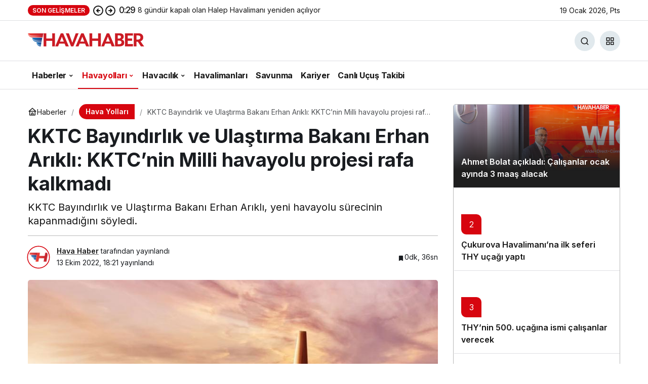

--- FILE ---
content_type: text/html; charset=UTF-8
request_url: https://havahaber.com/kktc-bayindirlik-ve-ulastirma-bakani-erhan-arikli-kktcnin-milli-havayolu-projesi-rafa-kalkmadi/
body_size: 18208
content:
<!doctype html>
<html lang="tr" prefix="og: http://ogp.me/ns#">
<head>
	<meta charset="UTF-8">
	<meta http-equiv="X-UA-Compatible" content="IE=edge">
	<meta name="viewport" content="width=device-width, initial-scale=1, minimum-scale=1">
	<link rel="profile" href="https://gmpg.org/xfn/11">
	<meta name='robots' content='index, follow, max-image-preview:large, max-snippet:-1, max-video-preview:-1' />

	<!-- This site is optimized with the Yoast SEO Premium plugin v26.7 (Yoast SEO v26.7) - https://yoast.com/wordpress/plugins/seo/ -->
	<title>KKTC Bayındırlık ve Ulaştırma Bakanı Erhan Arıklı: KKTC&#039;nin Milli havayolu projesi rafa kalkmadı - HavaHaber</title>
	<link rel="canonical" href="https://havahaber.com/kktc-bayindirlik-ve-ulastirma-bakani-erhan-arikli-kktcnin-milli-havayolu-projesi-rafa-kalkmadi/" />
	<meta property="og:locale" content="tr_TR" />
	<meta property="og:type" content="article" />
	<meta property="og:title" content="KKTC Bayındırlık ve Ulaştırma Bakanı Erhan Arıklı: KKTC&#039;nin Milli havayolu projesi rafa kalkmadı" />
	<meta property="og:description" content="KKTC Bayındırlık ve Ulaştırma Bakanı Erhan Arıklı, yeni havayolu sürecinin kapanmadığını söyledi. Konuşulan şirketle sürecin kapandığını&#046;&#046;&#046;" />
	<meta property="og:url" content="https://havahaber.com/kktc-bayindirlik-ve-ulastirma-bakani-erhan-arikli-kktcnin-milli-havayolu-projesi-rafa-kalkmadi/" />
	<meta property="og:site_name" content="HavaHaber" />
	<meta property="article:publisher" content="https://www.facebook.com/havahabercom/" />
	<meta property="article:author" content="https://www.facebook.com/havahabercom" />
	<meta property="article:published_time" content="2022-10-13T15:21:54+00:00" />
	<meta property="article:modified_time" content="2022-10-13T15:22:46+00:00" />
	<meta property="og:image" content="https://havahaber.com/wp-content/uploads/2021/02/ucak-genel.jpg" />
	<meta property="og:image:width" content="865" />
	<meta property="og:image:height" content="486" />
	<meta property="og:image:type" content="image/jpeg" />
	<meta name="author" content="Hava Haber" />
	<meta name="twitter:card" content="summary_large_image" />
	<meta name="twitter:creator" content="@https://twitter.com/havahabercom" />
	<meta name="twitter:site" content="@havahabercom" />
	<meta name="twitter:label1" content="Yazan:" />
	<meta name="twitter:data1" content="Hava Haber" />
	<meta name="twitter:label2" content="Tahmini okuma süresi" />
	<meta name="twitter:data2" content="1 dakika" />
	<script type="application/ld+json" class="yoast-schema-graph">{"@context":"https://schema.org","@graph":[{"@type":"NewsArticle","@id":"https://havahaber.com/kktc-bayindirlik-ve-ulastirma-bakani-erhan-arikli-kktcnin-milli-havayolu-projesi-rafa-kalkmadi/#article","isPartOf":{"@id":"https://havahaber.com/kktc-bayindirlik-ve-ulastirma-bakani-erhan-arikli-kktcnin-milli-havayolu-projesi-rafa-kalkmadi/"},"author":{"name":"Hava Haber","@id":"https://havahaber.com/#/schema/person/060f4ac548ca21f429423c32892e29c4"},"headline":"KKTC Bayındırlık ve Ulaştırma Bakanı Erhan Arıklı: KKTC&#8217;nin Milli havayolu projesi rafa kalkmadı","datePublished":"2022-10-13T15:21:54+00:00","dateModified":"2022-10-13T15:22:46+00:00","mainEntityOfPage":{"@id":"https://havahaber.com/kktc-bayindirlik-ve-ulastirma-bakani-erhan-arikli-kktcnin-milli-havayolu-projesi-rafa-kalkmadi/"},"wordCount":141,"commentCount":0,"publisher":{"@id":"https://havahaber.com/#organization"},"image":{"@id":"https://havahaber.com/kktc-bayindirlik-ve-ulastirma-bakani-erhan-arikli-kktcnin-milli-havayolu-projesi-rafa-kalkmadi/#primaryimage"},"thumbnailUrl":"https://havahaber.com/wp-content/uploads/2021/02/ucak-genel.jpg","articleSection":["Hava Yolları"],"inLanguage":"tr","potentialAction":[{"@type":"CommentAction","name":"Comment","target":["https://havahaber.com/kktc-bayindirlik-ve-ulastirma-bakani-erhan-arikli-kktcnin-milli-havayolu-projesi-rafa-kalkmadi/#respond"]}],"copyrightYear":"2022","copyrightHolder":{"@id":"https://havahaber.com/#organization"}},{"@type":"WebPage","@id":"https://havahaber.com/kktc-bayindirlik-ve-ulastirma-bakani-erhan-arikli-kktcnin-milli-havayolu-projesi-rafa-kalkmadi/","url":"https://havahaber.com/kktc-bayindirlik-ve-ulastirma-bakani-erhan-arikli-kktcnin-milli-havayolu-projesi-rafa-kalkmadi/","name":"KKTC Bayındırlık ve Ulaştırma Bakanı Erhan Arıklı: KKTC'nin Milli havayolu projesi rafa kalkmadı - HavaHaber","isPartOf":{"@id":"https://havahaber.com/#website"},"primaryImageOfPage":{"@id":"https://havahaber.com/kktc-bayindirlik-ve-ulastirma-bakani-erhan-arikli-kktcnin-milli-havayolu-projesi-rafa-kalkmadi/#primaryimage"},"image":{"@id":"https://havahaber.com/kktc-bayindirlik-ve-ulastirma-bakani-erhan-arikli-kktcnin-milli-havayolu-projesi-rafa-kalkmadi/#primaryimage"},"thumbnailUrl":"https://havahaber.com/wp-content/uploads/2021/02/ucak-genel.jpg","datePublished":"2022-10-13T15:21:54+00:00","dateModified":"2022-10-13T15:22:46+00:00","breadcrumb":{"@id":"https://havahaber.com/kktc-bayindirlik-ve-ulastirma-bakani-erhan-arikli-kktcnin-milli-havayolu-projesi-rafa-kalkmadi/#breadcrumb"},"inLanguage":"tr","potentialAction":[{"@type":"ReadAction","target":["https://havahaber.com/kktc-bayindirlik-ve-ulastirma-bakani-erhan-arikli-kktcnin-milli-havayolu-projesi-rafa-kalkmadi/"]}]},{"@type":"ImageObject","inLanguage":"tr","@id":"https://havahaber.com/kktc-bayindirlik-ve-ulastirma-bakani-erhan-arikli-kktcnin-milli-havayolu-projesi-rafa-kalkmadi/#primaryimage","url":"https://havahaber.com/wp-content/uploads/2021/02/ucak-genel.jpg","contentUrl":"https://havahaber.com/wp-content/uploads/2021/02/ucak-genel.jpg","width":865,"height":486},{"@type":"BreadcrumbList","@id":"https://havahaber.com/kktc-bayindirlik-ve-ulastirma-bakani-erhan-arikli-kktcnin-milli-havayolu-projesi-rafa-kalkmadi/#breadcrumb","itemListElement":[{"@type":"ListItem","position":1,"name":"Anasayfa","item":"https://havahaber.com/"},{"@type":"ListItem","position":2,"name":"KKTC Bayındırlık ve Ulaştırma Bakanı Erhan Arıklı: KKTC&#8217;nin Milli havayolu projesi rafa kalkmadı"}]},{"@type":"WebSite","@id":"https://havahaber.com/#website","url":"https://havahaber.com/","name":"HavaHaber - Havacılık Haberleri","description":"Havacılık Haberleri","publisher":{"@id":"https://havahaber.com/#organization"},"potentialAction":[{"@type":"SearchAction","target":{"@type":"EntryPoint","urlTemplate":"https://havahaber.com/?s={search_term_string}"},"query-input":{"@type":"PropertyValueSpecification","valueRequired":true,"valueName":"search_term_string"}}],"inLanguage":"tr"},{"@type":"Organization","@id":"https://havahaber.com/#organization","name":"HavaHaber","url":"https://havahaber.com/","logo":{"@type":"ImageObject","inLanguage":"tr","@id":"https://havahaber.com/#/schema/logo/image/","url":"https://havahaber.com/wp-content/uploads/2023/03/hava-haber-logo.png","contentUrl":"https://havahaber.com/wp-content/uploads/2023/03/hava-haber-logo.png","width":600,"height":358,"caption":"HavaHaber"},"image":{"@id":"https://havahaber.com/#/schema/logo/image/"},"sameAs":["https://www.facebook.com/havahabercom/","https://x.com/havahabercom","https://www.linkedin.com/in/havahaber/","https://tr.pinterest.com/havahaber/","https://www.youtube.com/c/havahaber","https://www.instagram.com/havahabercom/"],"foundingDate":"2018-08-01","numberOfEmployees":{"@type":"QuantitativeValue","minValue":"1","maxValue":"10"},"publishingPrinciples":"https://havahaber.com/gizlilik-politikasi/","ownershipFundingInfo":"https://havahaber.com/kunye/","actionableFeedbackPolicy":"https://havahaber.com/hakkimizda/","correctionsPolicy":"https://havahaber.com/hakkimizda/","ethicsPolicy":"https://havahaber.com/gizlilik-politikasi/","diversityPolicy":"https://havahaber.com/hakkimizda/","diversityStaffingReport":"https://havahaber.com/gizlilik-politikasi/"},{"@type":"Person","@id":"https://havahaber.com/#/schema/person/060f4ac548ca21f429423c32892e29c4","name":"Hava Haber","image":{"@type":"ImageObject","inLanguage":"tr","@id":"https://havahaber.com/#/schema/person/image/","url":"https://havahaber.com/wp-content/uploads/2022/12/hava-haber_avatar-96x96.jpeg","contentUrl":"https://havahaber.com/wp-content/uploads/2022/12/hava-haber_avatar-96x96.jpeg","caption":"Hava Haber"},"description":"Türkiye ve Dünya'daki tüm havacılık haberleri ile savunma sanayindeki gelişmeler bu portalda.","sameAs":["https://havahaber.com","https://www.facebook.com/havahabercom","https://www.instagram.com/havahabercom","https://www.linkedin.com/in/hava-haber-895367176/","https://tr.pinterest.com/havahaber/","https://x.com/https://twitter.com/havahabercom","https://www.youtube.com/channel/UCHirEt8WfbeGiYI5JgixKGw"],"url":"https://havahaber.com/yazar/hava-haber/"}]}</script>
	<!-- / Yoast SEO Premium plugin. -->


<link rel="alternate" type="application/rss+xml" title="HavaHaber &raquo; akışı" href="https://havahaber.com/feed/" />
<link rel="alternate" type="application/rss+xml" title="HavaHaber &raquo; yorum akışı" href="https://havahaber.com/comments/feed/" />
<link rel="alternate" type="application/rss+xml" title="HavaHaber &raquo; KKTC Bayındırlık ve Ulaştırma Bakanı Erhan Arıklı: KKTC&#8217;nin Milli havayolu projesi rafa kalkmadı yorum akışı" href="https://havahaber.com/kktc-bayindirlik-ve-ulastirma-bakani-erhan-arikli-kktcnin-milli-havayolu-projesi-rafa-kalkmadi/feed/" />
<!-- Kanews: Open Graph Meta -->
<meta name="datePublished" content="2022-10-13T18:21:54+03:00" />
<meta name="dateModified" content="2022-10-13T18:22:46+03:00" />
<meta name="url" content="https://havahaber.com/kktc-bayindirlik-ve-ulastirma-bakani-erhan-arikli-kktcnin-milli-havayolu-projesi-rafa-kalkmadi/" />
<meta name="articleSection" content="news" />
<meta name="articleAuthor" content="Hava Haber" />
<meta property="article:published_time" content="2022-10-13T18:21:54+03:00" />
<meta property="og:site_name" content="HavaHaber" />
<meta property="og:type" content="article" />
<meta property="og:url" content="https://havahaber.com/kktc-bayindirlik-ve-ulastirma-bakani-erhan-arikli-kktcnin-milli-havayolu-projesi-rafa-kalkmadi/" />
<meta property="og:title" content="KKTC Bayındırlık ve Ulaştırma Bakanı Erhan Arıklı: KKTC&#8217;nin Milli havayolu projesi rafa kalkmadı - HavaHaber" />
<meta property="twitter:title" content="KKTC Bayındırlık ve Ulaştırma Bakanı Erhan Arıklı: KKTC&#8217;nin Milli havayolu projesi rafa kalkmadı - HavaHaber" />
<meta name="twitter:card" content="summary_large_image" />
<meta property="og:image:width" content="865" />
<meta property="og:image:height" content="486" />
<meta property="og:image" content="https://havahaber.com/wp-content/uploads/2021/02/ucak-genel.jpg" />
<meta property="twitter:image" content="https://havahaber.com/wp-content/uploads/2021/02/ucak-genel.jpg" />
<!-- /Kanews: Open Graph Meta -->
<style id='wp-img-auto-sizes-contain-inline-css'>
img:is([sizes=auto i],[sizes^="auto," i]){contain-intrinsic-size:3000px 1500px}
/*# sourceURL=wp-img-auto-sizes-contain-inline-css */
</style>
<link rel='stylesheet' id='dashicons-css' href='https://havahaber.com/wp-includes/css/dashicons.min.css' media='all' />
<link rel='stylesheet' id='admin-bar-css' href='https://havahaber.com/wp-includes/css/admin-bar.min.css' media='all' />
<style id='admin-bar-inline-css'>

    /* Hide CanvasJS credits for P404 charts specifically */
    #p404RedirectChart .canvasjs-chart-credit {
        display: none !important;
    }
    
    #p404RedirectChart canvas {
        border-radius: 6px;
    }

    .p404-redirect-adminbar-weekly-title {
        font-weight: bold;
        font-size: 14px;
        color: #fff;
        margin-bottom: 6px;
    }

    #wpadminbar #wp-admin-bar-p404_free_top_button .ab-icon:before {
        content: "\f103";
        color: #dc3545;
        top: 3px;
    }
    
    #wp-admin-bar-p404_free_top_button .ab-item {
        min-width: 80px !important;
        padding: 0px !important;
    }
    
    /* Ensure proper positioning and z-index for P404 dropdown */
    .p404-redirect-adminbar-dropdown-wrap { 
        min-width: 0; 
        padding: 0;
        position: static !important;
    }
    
    #wpadminbar #wp-admin-bar-p404_free_top_button_dropdown {
        position: static !important;
    }
    
    #wpadminbar #wp-admin-bar-p404_free_top_button_dropdown .ab-item {
        padding: 0 !important;
        margin: 0 !important;
    }
    
    .p404-redirect-dropdown-container {
        min-width: 340px;
        padding: 18px 18px 12px 18px;
        background: #23282d !important;
        color: #fff;
        border-radius: 12px;
        box-shadow: 0 8px 32px rgba(0,0,0,0.25);
        margin-top: 10px;
        position: relative !important;
        z-index: 999999 !important;
        display: block !important;
        border: 1px solid #444;
    }
    
    /* Ensure P404 dropdown appears on hover */
    #wpadminbar #wp-admin-bar-p404_free_top_button .p404-redirect-dropdown-container { 
        display: none !important;
    }
    
    #wpadminbar #wp-admin-bar-p404_free_top_button:hover .p404-redirect-dropdown-container { 
        display: block !important;
    }
    
    #wpadminbar #wp-admin-bar-p404_free_top_button:hover #wp-admin-bar-p404_free_top_button_dropdown .p404-redirect-dropdown-container {
        display: block !important;
    }
    
    .p404-redirect-card {
        background: #2c3338;
        border-radius: 8px;
        padding: 18px 18px 12px 18px;
        box-shadow: 0 2px 8px rgba(0,0,0,0.07);
        display: flex;
        flex-direction: column;
        align-items: flex-start;
        border: 1px solid #444;
    }
    
    .p404-redirect-btn {
        display: inline-block;
        background: #dc3545;
        color: #fff !important;
        font-weight: bold;
        padding: 5px 22px;
        border-radius: 8px;
        text-decoration: none;
        font-size: 17px;
        transition: background 0.2s, box-shadow 0.2s;
        margin-top: 8px;
        box-shadow: 0 2px 8px rgba(220,53,69,0.15);
        text-align: center;
        line-height: 1.6;
    }
    
    .p404-redirect-btn:hover {
        background: #c82333;
        color: #fff !important;
        box-shadow: 0 4px 16px rgba(220,53,69,0.25);
    }
    
    /* Prevent conflicts with other admin bar dropdowns */
    #wpadminbar .ab-top-menu > li:hover > .ab-item,
    #wpadminbar .ab-top-menu > li.hover > .ab-item {
        z-index: auto;
    }
    
    #wpadminbar #wp-admin-bar-p404_free_top_button:hover > .ab-item {
        z-index: 999998 !important;
    }
    
/*# sourceURL=admin-bar-inline-css */
</style>
<link rel='stylesheet' id='kanews-theme-css' href='https://havahaber.com/wp-content/themes/kanews/assets/css/theme.min.css' media='all' />
<style id='kanews-theme-inline-css'>
.kanews-post-thumb:before, .kanews-slider-wrapper:not(.slick-initialized):before, .kanews-slide-thumb:before{background-image:url(https://havahaber.com/wp-content/uploads/2022/02/havahaber-log.svg)}.dark-mode .site-header-logo img{content:url(https://havahaber.com/wp-content/uploads/2024/03/logoamp.png);width:230px}@media (min-width:992px){.kanews-post-headline{}}:root{--kan-block-shadow:none}
/*# sourceURL=kanews-theme-inline-css */
</style>
<link rel='stylesheet' id='kanews-theme-single-css' href='https://havahaber.com/wp-content/themes/kanews/assets/css/theme-single.min.css' media='all' />
<style id='kanews-theme-single-inline-css'>
@media (min-width:992px){.kanews-article-title{}}@media (min-width:992px){.kanews-article-title+p{}}@media (min-width:992px){.kanews-article-meta{}}.entry-content-inner a{color:#dd3333}@media (min-width:992px){.kanews-article-content li, .kanews-article-content p, .kanews-article-content{}}
/*# sourceURL=kanews-theme-single-inline-css */
</style>
<link rel='stylesheet' id='kanews-dark-theme-css' href='https://havahaber.com/wp-content/themes/kanews/assets/css/dark.min.css' media='all' />
<script src="https://havahaber.com/wp-includes/js/jquery/jquery.min.js" id="jquery-core-js"></script>
<script src="https://havahaber.com/wp-includes/js/jquery/jquery-migrate.min.js" id="jquery-migrate-js"></script>
<link rel="https://api.w.org/" href="https://havahaber.com/wp-json/" /><link rel="alternate" title="JSON" type="application/json" href="https://havahaber.com/wp-json/wp/v2/posts/45081" /><link rel='shortlink' href='https://havahaber.com/?p=45081' />
  <script src="https://cdn.onesignal.com/sdks/web/v16/OneSignalSDK.page.js" defer></script>
  <script>
          window.OneSignalDeferred = window.OneSignalDeferred || [];
          OneSignalDeferred.push(async function(OneSignal) {
            await OneSignal.init({
              appId: "2735ed00-58ad-4af5-a179-e050b2aa9217",
              serviceWorkerOverrideForTypical: true,
              path: "https://havahaber.com/wp-content/plugins/onesignal-free-web-push-notifications/sdk_files/",
              serviceWorkerParam: { scope: "/wp-content/plugins/onesignal-free-web-push-notifications/sdk_files/push/onesignal/" },
              serviceWorkerPath: "OneSignalSDKWorker.js",
            });
          });

          // Unregister the legacy OneSignal service worker to prevent scope conflicts
          if (navigator.serviceWorker) {
            navigator.serviceWorker.getRegistrations().then((registrations) => {
              // Iterate through all registered service workers
              registrations.forEach((registration) => {
                // Check the script URL to identify the specific service worker
                if (registration.active && registration.active.scriptURL.includes('OneSignalSDKWorker.js.php')) {
                  // Unregister the service worker
                  registration.unregister().then((success) => {
                    if (success) {
                      console.log('OneSignalSW: Successfully unregistered:', registration.active.scriptURL);
                    } else {
                      console.log('OneSignalSW: Failed to unregister:', registration.active.scriptURL);
                    }
                  });
                }
              });
            }).catch((error) => {
              console.error('Error fetching service worker registrations:', error);
            });
        }
        </script>
<!-- Schema optimized by Schema Pro --><script type="application/ld+json">{"@context":"https://schema.org","@type":"NewsArticle","mainEntityOfPage":{"@type":"WebPage","@id":"https://havahaber.com/kktc-bayindirlik-ve-ulastirma-bakani-erhan-arikli-kktcnin-milli-havayolu-projesi-rafa-kalkmadi/"},"headline":"KKTC Bayındırlık ve Ulaştırma Bakanı Erhan Arıklı: KKTC'nin Milli havayolu projesi rafa kalkmadı","image":{"@type":"ImageObject","url":"https://havahaber.com/wp-content/uploads/2021/02/ucak-genel.jpg","width":865,"height":486},"datePublished":"2022-10-13T18:21:54","dateModified":"2022-10-13T18:22:46","author":{"@type":"Person","name":"Hava Haber","url":"https://havahaber.com/yazar/hava-haber"},"publisher":{"@type":"Organization","name":"HavaHaber","logo":{"@type":"ImageObject","url":"https://havahaber.com/wp-content/uploads/2023/02/havahaberlogosu-02.17.01.png"}},"description":null}</script><!-- / Schema optimized by Schema Pro --><!-- Schema optimized by Schema Pro --><script type="application/ld+json">
{
  "@context": "https://schema.org",
  "@type": "NewsMediaOrganization",
  "image": "https://havahaber.com/wp-content/uploads/2023/02/havahaberlogosu-retina-02.17.01.png",
  "name": "HavaHaber",
  "alternateName": "Havacılık Haberleri",
  "url": "https://havahaber.com/",
  "knowsLanguage": "tr-TR",
  "telephone": "+90-532-389-99-47",
  "email": "haber@havahaber.com",
  "address": {
    "@type": "PostalAddress",
    "streetAddress": "Yavuz Selim Mah. Mehmetçik Sokak. No: 71/A  Esenler - İstanbul",
    "addressLocality": "İstanbul",
    "postalCode": "34220",
    "addressCountry": "TR",
    "addressRegion": "TR",
  "sameAs": [
    "https://www.facebook.com/havahabercom/",
    "https://twitter.com/havahabercom",
    "https://www.linkedin.com/in/havahaber",
    "https://www.youtube.com/c/havahaber",
    "https://www.linkedin.com/in/havahaber",
    "https://www.instagram.com/havahabercom/",
    "https://tr.pinterest.com/havahaber/"]
  }
}
</script><!-- / Schema optimized by Schema Pro --><!-- Schema optimized by Schema Pro --><script type="application/ld+json">[{"@context":"https://schema.org","@type":"ImageObject","contentUrl":"https://havahaber.com/wp-content/uploads/2021/02/ucak-genel.jpg","license":"https://havahaber.com/gizlilik-politikasi/","acquireLicensePage":"https://havahaber.com/iletisim/","creditText":"https://havahaber.com/yazar/hava-haber","creator":{"@type":"Person"},"copyrightNotice":"https://havahaber.com/yazar/hava-haber"}]</script><!-- / Schema optimized by Schema Pro --><!-- site-navigation-element Schema optimized by Schema Pro --><script type="application/ld+json">{"@context":"https:\/\/schema.org","@graph":[{"@context":"https:\/\/schema.org","@type":"SiteNavigationElement","id":"site-navigation","name":"Haberler","url":"https:\/\/havahaber.com\/haberler\/"},{"@context":"https:\/\/schema.org","@type":"SiteNavigationElement","id":"site-navigation","name":"G\u00fcndem","url":"https:\/\/havahaber.com\/gundem\/"},{"@context":"https:\/\/schema.org","@type":"SiteNavigationElement","id":"site-navigation","name":"Turizm","url":"https:\/\/havahaber.com\/turizm-haberleri\/"},{"@context":"https:\/\/schema.org","@type":"SiteNavigationElement","id":"site-navigation","name":"Uzay","url":"https:\/\/havahaber.com\/uzay-haberleri\/"},{"@context":"https:\/\/schema.org","@type":"SiteNavigationElement","id":"site-navigation","name":"Nas\u0131l Yap\u0131l\u0131r?","url":"https:\/\/havahaber.com\/nasil-yapilir\/"},{"@context":"https:\/\/schema.org","@type":"SiteNavigationElement","id":"site-navigation","name":"Havayollar\u0131","url":"https:\/\/havahaber.com\/havayollari\/"},{"@context":"https:\/\/schema.org","@type":"SiteNavigationElement","id":"site-navigation","name":"T\u00fcrk Hava Yollar\u0131","url":"https:\/\/havahaber.com\/turkhavayollari-haberleri\/"},{"@context":"https:\/\/schema.org","@type":"SiteNavigationElement","id":"site-navigation","name":"AJet","url":"https:\/\/havahaber.com\/ajet\/"},{"@context":"https:\/\/schema.org","@type":"SiteNavigationElement","id":"site-navigation","name":"Pegasus","url":"https:\/\/havahaber.com\/pegasus-haberleri\/"},{"@context":"https:\/\/schema.org","@type":"SiteNavigationElement","id":"site-navigation","name":"Corendon","url":"https:\/\/havahaber.com\/corendon-havayollari\/"},{"@context":"https:\/\/schema.org","@type":"SiteNavigationElement","id":"site-navigation","name":"SunExpress","url":"https:\/\/havahaber.com\/sunexpress\/"},{"@context":"https:\/\/schema.org","@type":"SiteNavigationElement","id":"site-navigation","name":"Havac\u0131l\u0131k","url":"https:\/\/havahaber.com\/havacilik-haberleri\/"},{"@context":"https:\/\/schema.org","@type":"SiteNavigationElement","id":"site-navigation","name":"Havac\u0131l\u0131kta Merak Edilenler","url":"https:\/\/havahaber.com\/havacilikta-en-cok-merak-edilenler\/"},{"@context":"https:\/\/schema.org","@type":"SiteNavigationElement","id":"site-navigation","name":"Seyahat S\u00f6zl\u00fc\u011f\u00fc","url":"https:\/\/havahaber.com\/seyahat-sozlugu\/"},{"@context":"https:\/\/schema.org","@type":"SiteNavigationElement","id":"site-navigation","name":"Havalimanlar\u0131","url":"https:\/\/havahaber.com\/havalimanlari\/"},{"@context":"https:\/\/schema.org","@type":"SiteNavigationElement","id":"site-navigation","name":"Savunma","url":"https:\/\/havahaber.com\/savunma-sanayi-haberleri\/"},{"@context":"https:\/\/schema.org","@type":"SiteNavigationElement","id":"site-navigation","name":"Kariyer","url":"https:\/\/havahaber.com\/kariyer\/"},{"@context":"https:\/\/schema.org","@type":"SiteNavigationElement","id":"site-navigation","name":"Canl\u0131 U\u00e7u\u015f Takibi","url":"https:\/\/havahaber.com\/canli-ucus-takibi\/"}]}</script><!-- / site-navigation-element Schema optimized by Schema Pro --><link rel="manifest" href="https://havahaber.com//manifest.json"><link rel="prefetch" href="https://havahaber.com//manifest.json"><meta name="apple-mobile-web-app-statubar" content=""> <script>
 if ('serviceWorker' in navigator) {
 window.addEventListener('load', function () {
 navigator.serviceWorker.register('https://havahaber.com/service-worker.js').then(function (registration) {
 console.log('ServiceWorker registration successful with scope: ', registration.scope);
 }, function (err) {
 console.log('ServiceWorker registration failed: ', err);
 });
 });
 }
 </script>
 <meta http-equiv="refresh" content="300" /><!-- Kanews: Schema Meta -->
<script id="kanews-theme-schema" type="application/ld+json">
{"@context": "https://schema.org","@graph": [{"@type":"Organization","@id":"https:\/\/havahaber.com\/#organization","url":"https:\/\/havahaber.com\/","name":"HavaHaber","logo":{"@type":"ImageObject","url":"https:\/\/havahaber.com\/wp-content\/uploads\/2024\/03\/logo-1.png","width":"230","height":"40"}},{"@type":"ImageObject","@id":"https:\/\/havahaber.com\/kktc-bayindirlik-ve-ulastirma-bakani-erhan-arikli-kktcnin-milli-havayolu-projesi-rafa-kalkmadi\/#primaryImage","url":"https:\/\/havahaber.com\/wp-content\/uploads\/2021\/02\/ucak-genel.jpg","width":865,"height":486,"inLanguage":"tr"},{"@type":"WebSite","@id":"https:\/\/havahaber.com\/#website","url":"https:\/\/havahaber.com","name":"HavaHaber","description":"Havac\u0131l\u0131k Haberleri","publisher":{"@id":"https:\/\/havahaber.com\/#organization"},"inLanguage":"tr","potentialAction":{"@type":"SearchAction","target":"https:\/\/havahaber.com\/?s={search_term_string}","query-input":"required name=search_term_string"}},{"@type":"WebPage","@id":"https:\/\/havahaber.com\/kktc-bayindirlik-ve-ulastirma-bakani-erhan-arikli-kktcnin-milli-havayolu-projesi-rafa-kalkmadi\/#webpage","url":"https:\/\/havahaber.com\/kktc-bayindirlik-ve-ulastirma-bakani-erhan-arikli-kktcnin-milli-havayolu-projesi-rafa-kalkmadi\/","inLanguage":"tr","name":"KKTC Bay\u0131nd\u0131rl\u0131k ve Ula\u015ft\u0131rma Bakan\u0131 Erhan Ar\u0131kl\u0131: KKTC&#8217;nin Milli havayolu projesi rafa kalkmad\u0131 - HavaHaber","isPartOf":{"@id":"https:\/\/havahaber.com\/#website"},"primaryImageOfPage":{"@id":"https:\/\/havahaber.com\/kktc-bayindirlik-ve-ulastirma-bakani-erhan-arikli-kktcnin-milli-havayolu-projesi-rafa-kalkmadi\/#primaryImage"}},{"@id":"#post-45081","@type":"NewsArticle","headline":"KKTC Bay\u0131nd\u0131rl\u0131k ve Ula\u015ft\u0131rma Bakan\u0131 Erhan Ar\u0131kl\u0131: KKTC&#8217;nin Milli havayolu projesi rafa kalkmad\u0131 - HavaHaber","url":"https:\/\/havahaber.com\/kktc-bayindirlik-ve-ulastirma-bakani-erhan-arikli-kktcnin-milli-havayolu-projesi-rafa-kalkmadi\/","isPartOf":{"@id":"https:\/\/havahaber.com\/kktc-bayindirlik-ve-ulastirma-bakani-erhan-arikli-kktcnin-milli-havayolu-projesi-rafa-kalkmadi\/#webpage"},"inLanguage":"tr","author":{"@type":"Person","name":"Hava Haber","url":"https:\/\/havahaber.com\/yazar\/"},"articleSection":"Hava Yollar\u0131","datePublished":"2022-10-13T18:21:54+03:00","dateModified":"2022-10-13T18:22:46+03:00","publisher":{"@id":"https:\/\/havahaber.com\/#organization"},"image":{"@id":"https:\/\/havahaber.com\/kktc-bayindirlik-ve-ulastirma-bakani-erhan-arikli-kktcnin-milli-havayolu-projesi-rafa-kalkmadi\/#primaryImage"},"mainEntityOfPage":{"@id":"https:\/\/havahaber.com\/kktc-bayindirlik-ve-ulastirma-bakani-erhan-arikli-kktcnin-milli-havayolu-projesi-rafa-kalkmadi\/#webpage"}}]}
</script>
<!-- /Kanews: Schema Meta -->
			<style id="wpsp-style-frontend"></style>
			<link rel="icon" href="https://havahaber.com/wp-content/uploads/2021/11/cropped-havahaber-logo-mobil-1-60x60.jpg" sizes="32x32" />
<link rel="icon" href="https://havahaber.com/wp-content/uploads/2021/11/cropped-havahaber-logo-mobil-1.jpg" sizes="192x192" />
<link rel="apple-touch-icon" href="https://havahaber.com/wp-content/uploads/2021/11/cropped-havahaber-logo-mobil-1.jpg" />
<meta name="msapplication-TileImage" content="https://havahaber.com/wp-content/uploads/2021/11/cropped-havahaber-logo-mobil-1.jpg" />
		<style id="wp-custom-css">
			.mce-ico {
	font: normal 20px/1 dashicons !important;
}

#header-stream.is-active {
	display: none !important
}
.site-main-inner>.d-flex.flex-wrap>.google-auto-placed {
display: none
}
.single-layout-flat .kanews-post-shortcode .kanews-post-item {
background: #ed1d24 !important;
}		</style>
		<meta name="theme-color" content="#e50914" />
			<meta name="msapplication-navbutton-color" content="#e50914" />
			<meta name="apple-mobile-web-app-status-bar-style" content="#e50914" /><style id='global-styles-inline-css'>
:root{--wp--preset--aspect-ratio--square: 1;--wp--preset--aspect-ratio--4-3: 4/3;--wp--preset--aspect-ratio--3-4: 3/4;--wp--preset--aspect-ratio--3-2: 3/2;--wp--preset--aspect-ratio--2-3: 2/3;--wp--preset--aspect-ratio--16-9: 16/9;--wp--preset--aspect-ratio--9-16: 9/16;--wp--preset--color--black: #000000;--wp--preset--color--cyan-bluish-gray: #abb8c3;--wp--preset--color--white: #ffffff;--wp--preset--color--pale-pink: #f78da7;--wp--preset--color--vivid-red: #cf2e2e;--wp--preset--color--luminous-vivid-orange: #ff6900;--wp--preset--color--luminous-vivid-amber: #fcb900;--wp--preset--color--light-green-cyan: #7bdcb5;--wp--preset--color--vivid-green-cyan: #00d084;--wp--preset--color--pale-cyan-blue: #8ed1fc;--wp--preset--color--vivid-cyan-blue: #0693e3;--wp--preset--color--vivid-purple: #9b51e0;--wp--preset--gradient--vivid-cyan-blue-to-vivid-purple: linear-gradient(135deg,rgb(6,147,227) 0%,rgb(155,81,224) 100%);--wp--preset--gradient--light-green-cyan-to-vivid-green-cyan: linear-gradient(135deg,rgb(122,220,180) 0%,rgb(0,208,130) 100%);--wp--preset--gradient--luminous-vivid-amber-to-luminous-vivid-orange: linear-gradient(135deg,rgb(252,185,0) 0%,rgb(255,105,0) 100%);--wp--preset--gradient--luminous-vivid-orange-to-vivid-red: linear-gradient(135deg,rgb(255,105,0) 0%,rgb(207,46,46) 100%);--wp--preset--gradient--very-light-gray-to-cyan-bluish-gray: linear-gradient(135deg,rgb(238,238,238) 0%,rgb(169,184,195) 100%);--wp--preset--gradient--cool-to-warm-spectrum: linear-gradient(135deg,rgb(74,234,220) 0%,rgb(151,120,209) 20%,rgb(207,42,186) 40%,rgb(238,44,130) 60%,rgb(251,105,98) 80%,rgb(254,248,76) 100%);--wp--preset--gradient--blush-light-purple: linear-gradient(135deg,rgb(255,206,236) 0%,rgb(152,150,240) 100%);--wp--preset--gradient--blush-bordeaux: linear-gradient(135deg,rgb(254,205,165) 0%,rgb(254,45,45) 50%,rgb(107,0,62) 100%);--wp--preset--gradient--luminous-dusk: linear-gradient(135deg,rgb(255,203,112) 0%,rgb(199,81,192) 50%,rgb(65,88,208) 100%);--wp--preset--gradient--pale-ocean: linear-gradient(135deg,rgb(255,245,203) 0%,rgb(182,227,212) 50%,rgb(51,167,181) 100%);--wp--preset--gradient--electric-grass: linear-gradient(135deg,rgb(202,248,128) 0%,rgb(113,206,126) 100%);--wp--preset--gradient--midnight: linear-gradient(135deg,rgb(2,3,129) 0%,rgb(40,116,252) 100%);--wp--preset--font-size--small: 13px;--wp--preset--font-size--medium: 20px;--wp--preset--font-size--large: 36px;--wp--preset--font-size--x-large: 42px;--wp--preset--spacing--20: 0.44rem;--wp--preset--spacing--30: 0.67rem;--wp--preset--spacing--40: 1rem;--wp--preset--spacing--50: 1.5rem;--wp--preset--spacing--60: 2.25rem;--wp--preset--spacing--70: 3.38rem;--wp--preset--spacing--80: 5.06rem;--wp--preset--shadow--natural: 6px 6px 9px rgba(0, 0, 0, 0.2);--wp--preset--shadow--deep: 12px 12px 50px rgba(0, 0, 0, 0.4);--wp--preset--shadow--sharp: 6px 6px 0px rgba(0, 0, 0, 0.2);--wp--preset--shadow--outlined: 6px 6px 0px -3px rgb(255, 255, 255), 6px 6px rgb(0, 0, 0);--wp--preset--shadow--crisp: 6px 6px 0px rgb(0, 0, 0);}:where(.is-layout-flex){gap: 0.5em;}:where(.is-layout-grid){gap: 0.5em;}body .is-layout-flex{display: flex;}.is-layout-flex{flex-wrap: wrap;align-items: center;}.is-layout-flex > :is(*, div){margin: 0;}body .is-layout-grid{display: grid;}.is-layout-grid > :is(*, div){margin: 0;}:where(.wp-block-columns.is-layout-flex){gap: 2em;}:where(.wp-block-columns.is-layout-grid){gap: 2em;}:where(.wp-block-post-template.is-layout-flex){gap: 1.25em;}:where(.wp-block-post-template.is-layout-grid){gap: 1.25em;}.has-black-color{color: var(--wp--preset--color--black) !important;}.has-cyan-bluish-gray-color{color: var(--wp--preset--color--cyan-bluish-gray) !important;}.has-white-color{color: var(--wp--preset--color--white) !important;}.has-pale-pink-color{color: var(--wp--preset--color--pale-pink) !important;}.has-vivid-red-color{color: var(--wp--preset--color--vivid-red) !important;}.has-luminous-vivid-orange-color{color: var(--wp--preset--color--luminous-vivid-orange) !important;}.has-luminous-vivid-amber-color{color: var(--wp--preset--color--luminous-vivid-amber) !important;}.has-light-green-cyan-color{color: var(--wp--preset--color--light-green-cyan) !important;}.has-vivid-green-cyan-color{color: var(--wp--preset--color--vivid-green-cyan) !important;}.has-pale-cyan-blue-color{color: var(--wp--preset--color--pale-cyan-blue) !important;}.has-vivid-cyan-blue-color{color: var(--wp--preset--color--vivid-cyan-blue) !important;}.has-vivid-purple-color{color: var(--wp--preset--color--vivid-purple) !important;}.has-black-background-color{background-color: var(--wp--preset--color--black) !important;}.has-cyan-bluish-gray-background-color{background-color: var(--wp--preset--color--cyan-bluish-gray) !important;}.has-white-background-color{background-color: var(--wp--preset--color--white) !important;}.has-pale-pink-background-color{background-color: var(--wp--preset--color--pale-pink) !important;}.has-vivid-red-background-color{background-color: var(--wp--preset--color--vivid-red) !important;}.has-luminous-vivid-orange-background-color{background-color: var(--wp--preset--color--luminous-vivid-orange) !important;}.has-luminous-vivid-amber-background-color{background-color: var(--wp--preset--color--luminous-vivid-amber) !important;}.has-light-green-cyan-background-color{background-color: var(--wp--preset--color--light-green-cyan) !important;}.has-vivid-green-cyan-background-color{background-color: var(--wp--preset--color--vivid-green-cyan) !important;}.has-pale-cyan-blue-background-color{background-color: var(--wp--preset--color--pale-cyan-blue) !important;}.has-vivid-cyan-blue-background-color{background-color: var(--wp--preset--color--vivid-cyan-blue) !important;}.has-vivid-purple-background-color{background-color: var(--wp--preset--color--vivid-purple) !important;}.has-black-border-color{border-color: var(--wp--preset--color--black) !important;}.has-cyan-bluish-gray-border-color{border-color: var(--wp--preset--color--cyan-bluish-gray) !important;}.has-white-border-color{border-color: var(--wp--preset--color--white) !important;}.has-pale-pink-border-color{border-color: var(--wp--preset--color--pale-pink) !important;}.has-vivid-red-border-color{border-color: var(--wp--preset--color--vivid-red) !important;}.has-luminous-vivid-orange-border-color{border-color: var(--wp--preset--color--luminous-vivid-orange) !important;}.has-luminous-vivid-amber-border-color{border-color: var(--wp--preset--color--luminous-vivid-amber) !important;}.has-light-green-cyan-border-color{border-color: var(--wp--preset--color--light-green-cyan) !important;}.has-vivid-green-cyan-border-color{border-color: var(--wp--preset--color--vivid-green-cyan) !important;}.has-pale-cyan-blue-border-color{border-color: var(--wp--preset--color--pale-cyan-blue) !important;}.has-vivid-cyan-blue-border-color{border-color: var(--wp--preset--color--vivid-cyan-blue) !important;}.has-vivid-purple-border-color{border-color: var(--wp--preset--color--vivid-purple) !important;}.has-vivid-cyan-blue-to-vivid-purple-gradient-background{background: var(--wp--preset--gradient--vivid-cyan-blue-to-vivid-purple) !important;}.has-light-green-cyan-to-vivid-green-cyan-gradient-background{background: var(--wp--preset--gradient--light-green-cyan-to-vivid-green-cyan) !important;}.has-luminous-vivid-amber-to-luminous-vivid-orange-gradient-background{background: var(--wp--preset--gradient--luminous-vivid-amber-to-luminous-vivid-orange) !important;}.has-luminous-vivid-orange-to-vivid-red-gradient-background{background: var(--wp--preset--gradient--luminous-vivid-orange-to-vivid-red) !important;}.has-very-light-gray-to-cyan-bluish-gray-gradient-background{background: var(--wp--preset--gradient--very-light-gray-to-cyan-bluish-gray) !important;}.has-cool-to-warm-spectrum-gradient-background{background: var(--wp--preset--gradient--cool-to-warm-spectrum) !important;}.has-blush-light-purple-gradient-background{background: var(--wp--preset--gradient--blush-light-purple) !important;}.has-blush-bordeaux-gradient-background{background: var(--wp--preset--gradient--blush-bordeaux) !important;}.has-luminous-dusk-gradient-background{background: var(--wp--preset--gradient--luminous-dusk) !important;}.has-pale-ocean-gradient-background{background: var(--wp--preset--gradient--pale-ocean) !important;}.has-electric-grass-gradient-background{background: var(--wp--preset--gradient--electric-grass) !important;}.has-midnight-gradient-background{background: var(--wp--preset--gradient--midnight) !important;}.has-small-font-size{font-size: var(--wp--preset--font-size--small) !important;}.has-medium-font-size{font-size: var(--wp--preset--font-size--medium) !important;}.has-large-font-size{font-size: var(--wp--preset--font-size--large) !important;}.has-x-large-font-size{font-size: var(--wp--preset--font-size--x-large) !important;}
/*# sourceURL=global-styles-inline-css */
</style>
</head>

<body class="wp-singular post-template-default single single-post postid-45081 single-format-standard wp-theme-kanews wp-schema-pro-2.10.6 by-kanthemes category-9897 single-layout-flat back-to-top-active">
		<div id="page" class="site-wrapper">
		
			<div class="site-head site-head-1">
    <header id="header" class="site-header">
    <div class="site-header-wrapper header-skin-light">
                <div class="site-subheader hidden-mobile">
    <div class="container">
      <div class="row site-row align-items-center justify-content-between">
        <div class="col">
          <div class="site-subheader-left d-flex flex-wrap no-gutters align-items-center">
            <div class="kanews-ticker-wrapper col pr-0"><div class="row no-gutters"><div class="col-auto"><div class="kanews-ticker-heading"><span>Son Gelişmeler</span></div></div><div class="kanews-ticker-control col-auto"><button class="kanews-ticker-prev" aria-label="Önceki"><svg width="24" height="24" xmlns="http://www.w3.org/2000/svg" viewBox="0 0 24 24" id="arrow-circle-left"><path fill="currentColor" d="M8.29,11.29a1,1,0,0,0-.21.33,1,1,0,0,0,0,.76,1,1,0,0,0,.21.33l3,3a1,1,0,0,0,1.42-1.42L11.41,13H15a1,1,0,0,0,0-2H11.41l1.3-1.29a1,1,0,0,0,0-1.42,1,1,0,0,0-1.42,0ZM2,12A10,10,0,1,0,12,2,10,10,0,0,0,2,12Zm18,0a8,8,0,1,1-8-8A8,8,0,0,1,20,12Z"></path></svg></button><button aria-label="Sonraki" class="kanews-ticker-next"><svg width="24" height="24" xmlns="http://www.w3.org/2000/svg" viewBox="0 0 24 24" id="arrow-circle-right"><path fill="currentColor" d="M15.71,12.71a1,1,0,0,0,.21-.33,1,1,0,0,0,0-.76,1,1,0,0,0-.21-.33l-3-3a1,1,0,0,0-1.42,1.42L12.59,11H9a1,1,0,0,0,0,2h3.59l-1.3,1.29a1,1,0,0,0,0,1.42,1,1,0,0,0,1.42,0ZM22,12A10,10,0,1,0,12,22,10,10,0,0,0,22,12ZM4,12a8,8,0,1,1,8,8A8,8,0,0,1,4,12Z"></path></svg></button></div><div class="kanews-ticker col"><ul class="kanews-ticker-slider"><li><a href="https://havahaber.com/8-gundur-kapali-olan-halep-havalimani-yeniden-aciliyor/"><span class="kanews-ticker-date hidden-mobile">0:29 </span> <div class="kanews-ticker-title truncate truncate-1">8 gündür kapalı olan Halep Havalimanı yeniden açılıyor</div></a></li><li><a href="https://havahaber.com/celikkubbenin-gorunmeyen-silahi-ejderha-sahaya-iniyor-ne-mermisi-bitiyor-ne-de-kacis-mumkun/"><span class="kanews-ticker-date hidden-mobile">21:45 </span> <div class="kanews-ticker-title truncate truncate-1">Çelikkubbe&#8217;nin &#8220;görünmeyen silahı&#8221; EJDERHA sahaya iniyor: Ne mermisi bitiyor ne de kaçış mümkün!</div></a></li><li><a href="https://havahaber.com/sabiha-gokcende-pistleri-acik-tutmak-icin-dev-operasyon/"><span class="kanews-ticker-date hidden-mobile">21:29 </span> <div class="kanews-ticker-title truncate truncate-1">Sabiha Gökçen’de pistleri açık tutmak için dev operasyon!</div></a></li><li><a href="https://havahaber.com/ajet-olumsuz-hava-kosullari-nedeniyle-sabiha-gokcende-38-sefer-iptal-edildi/"><span class="kanews-ticker-date hidden-mobile">17:28 </span> <div class="kanews-ticker-title truncate truncate-1">AJet: Olumsuz Hava Koşulları Nedeniyle Sabiha Gökçen’de 38 Sefer İptal Edildi</div></a></li><li><a href="https://havahaber.com/sabiha-gokcende-hava-muhalefeti-nedeniyle-ucus-kapasitesi-yuzde-15-azaltildi/"><span class="kanews-ticker-date hidden-mobile">15:50 </span> <div class="kanews-ticker-title truncate truncate-1">Sabiha Gökçen’de Hava Muhalefeti Nedeniyle Uçuş Kapasitesi yüzde 15 Azaltıldı</div></a></li></ul></div></div></div>          </div>
        </div>
        <div class="col-auto">
          <div class="site-subheader-right d-flex flex-wrap align-items-center">
            		19 Ocak 2026, Pts	          </div>
        </div>
      </div>
    </div>
  </div>
      
      <div class="site-header-top">
        <div class="container">
          <div class="row site-row justify-content-between align-items-center">

            <div class="col-auto">
              <div class="site-header-top-left d-flex align-items-center gap-1">
                <button aria-label="Menü" class="site-mobil-menu-btn hidden-desktop" data-toggle="site-menu-block"><svg class="icon-90deg" width="28" height="28" xmlns="http://www.w3.org/2000/svg" viewBox="0 0 24 24" id="bars"><path fill="currentColor" d="M5,12a1,1,0,0,0-1,1v8a1,1,0,0,0,2,0V13A1,1,0,0,0,5,12ZM10,2A1,1,0,0,0,9,3V21a1,1,0,0,0,2,0V3A1,1,0,0,0,10,2ZM20,16a1,1,0,0,0-1,1v4a1,1,0,0,0,2,0V17A1,1,0,0,0,20,16ZM15,8a1,1,0,0,0-1,1V21a1,1,0,0,0,2,0V9A1,1,0,0,0,15,8Z"></path></svg></button>
                
                <div class="site-header-logo"><a href="https://havahaber.com/" title="HavaHaber"><img class="logo-light" src="https://havahaber.com/wp-content/uploads/2024/03/logo-1.png" srcset="https://havahaber.com/wp-content/uploads/2023/02/havahaberlogosu-retina-02.17.01.png 2x, https://havahaber.com/wp-content/uploads/2024/03/logo-1.png 1x" alt="" width="230" height="40" /></a></div>                              </div>
            </div>

            
            <div class="col-auto col-lg">
              <div class="site-header-top-right">
                                                                  <div id="site-header-search" class="kanews-ajax-search-wrapper hidden-mobile"> <button aria-label="Ara" class="header-btn-icon" data-toggle="site-header-search-wrapper"><i class="icon-search"></i></button>
		<div id="site-header-search-wrapper" class="is-hidden"><form role="search" method="get" class="site-header-search-form" action="https://havahaber.com/">
		<input class="kanews-ajax-search" type="text" placeholder="Aramak istediğiniz kelimeyi yazın.." value="" name="s" />
		<button aria-label="Ara type="submit"><span class="icon-search icon-2x"></span></button><p>Aradığınız kelimeyi yazın ve entera basın, kapatmak için esc butonuna tıklayın.</p>
		<div id="kanews-loader"></div></form><div class="kanews-popup-close-btn search-close-btn"><i class="icon-close"></i></div></div></div>                                <div class="site-header-action "><button role="button" aria-expanded="false" data-toggle="site-header-action-content" aria-label="Servisler" class="header-btn-icon"><i aria-hidden="true" class="icon-grid"></i></button><div id="site-header-action-content"><div class="site-header-action-wrapper kanews-scroll site-header-action-style1"><button data-toggle="site-header-action-content" aria-label="Kapat"><i class="icon-close"></i></button><div class="site-header-action-btn-group"><div class="onjkln2">Hızlı Erişim</div><a href="https://havahaber.com/canli-ucus-takibi/"   class="site-header-action-btn"><div class="site-header-action-btn-wrapper" ><div class="site-header-action-icon bg-primary" ><i class="icon-envelope"></i></div><div class="site-header-action-content"><div class="site-header-action-name">Canlı Uçuş Takibi</div></div></div></a><a href="https://havahaber.com/istanbul-sabiha-gokcen-uluslararasi-havalimani-ucus-bilgileri/"   class="site-header-action-btn"><div class="site-header-action-btn-wrapper" ><div class="site-header-action-icon bg-primary" ><i class="icon-star"></i></div><div class="site-header-action-content"><div class="site-header-action-name">Sabiha Gökçen Uçuş takibi</div></div></div></a><a href="https://forum.havahaber.com/"   class="site-header-action-btn"><div class="site-header-action-btn-wrapper" ><div class="site-header-action-icon bg-primary" ><i class="icon-user"></i></div><div class="site-header-action-content"><div class="site-header-action-name">Forum</div></div></div></a><a href="https://apps.apple.com/tr/app/havahaber/id6444379151?l=tr"  target="_blank" class="site-header-action-btn"><div class="site-header-action-btn-wrapper" style="background-color:rgb(30, 115, 190, 0.25)"><div class="site-header-action-icon bg-primary" style="background: #1e73be"><i class="icon-home"></i></div><div class="site-header-action-content"><div class="site-header-action-name">Hava Haber App Store'da</div><div class="site-header-action-desc truncate truncate-2">Hava Haber'in iPhone uygulamasını indir</div></div></div></a><a href="https://play.google.com/store/apps/details?id=net.appbeta.havahaber&#038;pli=1"  target="_blank" class="site-header-action-btn"><div class="site-header-action-btn-wrapper" style="background-color:rgb(129, 215, 66, 0.25)"><div class="site-header-action-icon bg-primary" style="background: #81d742"><i class="icon-star"></i></div><div class="site-header-action-content"><div class="site-header-action-name">Hava Haber Google Play'de</div><div class="site-header-action-desc truncate truncate-2">Hava Haber'in Android uygulamasını indir</div></div></div></a><a href="https://havahaber.com/hava-durumu/"   class="site-header-action-btn"><div class="site-header-action-btn-wrapper" ><div class="site-header-action-icon bg-primary" ><i class="icon-sun"></i></div><div class="site-header-action-content"><div class="site-header-action-name">Hava Durumu</div></div></div></a></div></div></div></div>                                              </div>
            </div>

          </div>
        </div>
      </div>
    </div>

      </header>

  <nav id="navbar" class="site-navbar hidden-mobile navbar-skin-light">
    <div class="site-navbar-wrapper site-navbar-wrapper-fixed">
      <div class="container">
        <div class="navbar-row">
                    <ul id="menu-menu" class="site-navbar-nav"><li id="menu-item-26590" class="menu-item menu-item-type-taxonomy menu-item-object-category menu-item-has-children menu-item-26590"><a href="https://havahaber.com/haberler/"><span>Haberler</span></a>
<ul class="sub-menu">
	<li id="menu-item-41195" class="menu-item menu-item-type-taxonomy menu-item-object-category menu-item-41195"><a href="https://havahaber.com/gundem/"><span>Gündem</span></a></li>
	<li id="menu-item-58553" class="menu-item menu-item-type-taxonomy menu-item-object-category menu-item-58553"><a href="https://havahaber.com/turizm-haberleri/"><span>Turizm</span></a></li>
	<li id="menu-item-58554" class="menu-item menu-item-type-taxonomy menu-item-object-category menu-item-58554"><a href="https://havahaber.com/uzay-haberleri/"><span>Uzay</span></a></li>
	<li id="menu-item-58552" class="menu-item menu-item-type-taxonomy menu-item-object-category menu-item-58552"><a href="https://havahaber.com/nasil-yapilir/"><span>Nasıl Yapılır?</span></a></li>
</ul>
</li>
<li id="menu-item-26582" class="menu-item menu-item-type-taxonomy menu-item-object-category current-post-ancestor current-menu-parent current-post-parent menu-item-has-children menu-item-26582"><a href="https://havahaber.com/havayollari/"><span>Havayolları</span></a>
<ul class="sub-menu">
	<li id="menu-item-26588" class="menu-item menu-item-type-taxonomy menu-item-object-category menu-item-26588"><a href="https://havahaber.com/turkhavayollari-haberleri/"><span>Türk Hava Yolları</span></a></li>
	<li id="menu-item-26609" class="menu-item menu-item-type-taxonomy menu-item-object-category menu-item-26609"><a href="https://havahaber.com/ajet/"><span>AJet</span></a></li>
	<li id="menu-item-26586" class="menu-item menu-item-type-taxonomy menu-item-object-category menu-item-26586"><a href="https://havahaber.com/pegasus-haberleri/"><span>Pegasus</span></a></li>
	<li id="menu-item-26592" class="menu-item menu-item-type-taxonomy menu-item-object-category menu-item-26592"><a href="https://havahaber.com/corendon-havayollari/"><span>Corendon</span></a></li>
	<li id="menu-item-26652" class="menu-item menu-item-type-taxonomy menu-item-object-category menu-item-26652"><a href="https://havahaber.com/sunexpress/"><span>SunExpress</span></a></li>
</ul>
</li>
<li id="menu-item-26585" class="menu-item menu-item-type-taxonomy menu-item-object-category menu-item-has-children menu-item-26585"><a href="https://havahaber.com/havacilik-haberleri/"><span>Havacılık</span></a>
<ul class="sub-menu">
	<li id="menu-item-58550" class="menu-item menu-item-type-taxonomy menu-item-object-category menu-item-58550"><a href="https://havahaber.com/havacilikta-en-cok-merak-edilenler/"><span>Havacılıkta Merak Edilenler</span></a></li>
	<li id="menu-item-58551" class="menu-item menu-item-type-taxonomy menu-item-object-category menu-item-58551"><a href="https://havahaber.com/seyahat-sozlugu/"><span>Seyahat Sözlüğü</span></a></li>
</ul>
</li>
<li id="menu-item-26608" class="menu-item menu-item-type-taxonomy menu-item-object-category menu-item-26608"><a href="https://havahaber.com/havalimanlari/"><span>Havalimanları</span></a></li>
<li id="menu-item-26583" class="menu-item menu-item-type-taxonomy menu-item-object-category menu-item-26583"><a href="https://havahaber.com/savunma-sanayi-haberleri/"><span>Savunma</span></a></li>
<li id="menu-item-39922" class="menu-item menu-item-type-taxonomy menu-item-object-category menu-item-39922"><a href="https://havahaber.com/kariyer/"><span>Kariyer</span></a></li>
<li id="menu-item-84091" class="menu-item menu-item-type-post_type menu-item-object-page menu-item-84091"><a href="https://havahaber.com/canli-ucus-takibi/"><span>Canlı Uçuş Takibi</span></a></li>
</ul>                  </div>
      </div>
    </div>
  </nav>

  
  </div>			
				<main id="main" class="site-main">
			<div class="container">
				<div class="row">
					<div class="site-main-wrapper">
						<div class="site-main-inner d-flex flex-wrap">
							
							<div class="d-flex flex-wrap">
  <div class="col-12 col-lg-9 kanews-sticky kgs2 mb-1">
    <article id="post-45081" class="kanews-article kanews-section-box kanews-article-1 post-45081 post type-post status-publish format-standard has-post-thumbnail hentry category-havayollari">
    
      	<div class="kanews-article-header">

								<div class='kanews-breadcrumb'><ol class='d-flex align-items-center'><li><a href="https://havahaber.com/"><span class="d-flex align-items-center g-05"><svg width="18" height="18" xmlns="http://www.w3.org/2000/svg" viewBox="0 0 24 24" id="home"><path fill="currentColor" d="M21.66,10.25l-9-8a1,1,0,0,0-1.32,0l-9,8a1,1,0,0,0-.27,1.11A1,1,0,0,0,3,12H4v9a1,1,0,0,0,1,1H19a1,1,0,0,0,1-1V12h1a1,1,0,0,0,.93-.64A1,1,0,0,0,21.66,10.25ZM13,20H11V17a1,1,0,0,1,2,0Zm5,0H15V17a3,3,0,0,0-6,0v3H6V12H18ZM5.63,10,12,4.34,18.37,10Z"></path></svg> Haberler</span></a></li><li>
													<a class="kanews-label kanews-label-sm kanews-label-bg" href="https://havahaber.com/havayollari/"><span>Hava Yolları</span></a>
											</li><li><span>KKTC Bayındırlık ve Ulaştırma Bakanı Erhan Arıklı: KKTC&#8217;nin Milli havayolu projesi rafa kalkmadı</span></li></ol></div>
		
					<h1 class="kanews-article-title">KKTC Bayındırlık ve Ulaştırma Bakanı Erhan Arıklı: KKTC&#8217;nin Milli havayolu projesi rafa kalkmadı</h1>		
		
							<p>KKTC Bayındırlık ve Ulaştırma Bakanı Erhan Arıklı, yeni havayolu sürecinin kapanmadığını söyledi.</p>
							
			<div class="kanews-article-meta">
				<div class="row justify-content-between align-items-center">
					<div class="kanews-article-meta-left col-12 col-lg">
						<div class="kanews-article-meta-left-inner d-flex">
		
																																				<div class="kanews-post-author"><div class="author-avatar circle-animation"><svg viewBox="0 0 100 100" xmlns="http://www.w3.org/2000/svg" style="enable-background:new -580 439 577.9 194;" xml:space="preserve"> <circle cx="50" cy="50" r="40"></circle> </svg><img alt='' src='[data-uri]' data-src='https://havahaber.com/wp-content/uploads/2022/12/hava-haber_avatar-48x48.jpeg' data-srcset='https://havahaber.com/wp-content/uploads/2022/12/hava-haber_avatar-96x96.jpeg 2x' class='kanews-lazy avatar avatar-48 photo' height='48' width='48' decoding='async'/></div></div>
																												
														<div class="kanews-article-meta-left-text">
																																					<div class="kanews-post-author-name author vcard"><a href="https://havahaber.com/yazar/hava-haber/">Hava Haber</a> tarafından yayınlandı</div>
																																			
																	<span class="posted-on"><time class="entry-date published updated" datetime="2022-10-13T18:21:54+03:00">13 Ekim 2022, 18:21</time> yayınlandı</span>								
															</div>
						</div>
					</div>
					<div class="kanews-article-meta-right col-12 col-lg-auto">
						
													<span class="kanews-reading-time"><div role="tooltip" data-microtip-position="bottom" aria-label="0dk, 36sn okunabilir"><i class="icon-bookmark"></i>0dk, 36sn</div></span>																														</div>
				</div>
			</div>
					
		
	</div>
      				      <div class="kanews-article-thumbnail">
			
				<img class="wp-post-image" src="https://havahaber.com/wp-content/uploads/2021/02/ucak-genel.jpg" width="750" height="421" alt="featured"/>
							</div>
			          

	<div class="kanews-article-action">
		<div class="row justift-content-between align-items-center">
						<div class="kanews-article-action-left flex-wrap col-12 col-lg d-flex align-items-center">
									<a class="kanews-service-link googlenews" target="_blank" rel="nofollow noopener" title="Google News ile Abone Ol" href="https://news.google.com/publications/CAAqBwgKML34nAswzoK1Aw?hl=tr&amp;gl=TR&amp;ceid=TR%3Atr"></a>
															</div>
						
			<div class="kanews-article-action-right col-12 col-lg-auto">
				<div class="d-flex align-items-center flex-wrap">
											<a class="kanews-label" title="Yorum Yap" href="#respond">
<svg width="24" height="24" viewBox="0 0 32 32" fill="none" xmlns="http://www.w3.org/2000/svg">
<path fill-rule="evenodd" clip-rule="evenodd" d="M7.04004 16C7.03989 19.3447 8.90259 22.4109 11.8709 23.9523C14.8392 25.4937 18.4189 25.2534 21.1546 23.3293L24.96 23.68V16C24.96 11.0516 20.9485 7.04004 16 7.04004C11.0516 7.04004 7.04004 11.0516 7.04004 16Z" stroke="currentColor" stroke-width="1.92" stroke-linecap="round" stroke-linejoin="round"/>
<path d="M12.1602 17.5998C11.63 17.5998 11.2002 18.0296 11.2002 18.5598C11.2002 19.0899 11.63 19.5198 12.1602 19.5198V17.5998ZM17.2802 19.5198C17.8104 19.5198 18.2402 19.0899 18.2402 18.5598C18.2402 18.0296 17.8104 17.5998 17.2802 17.5998V19.5198ZM12.1602 13.7598C11.63 13.7598 11.2002 14.1896 11.2002 14.7198C11.2002 15.2499 11.63 15.6798 12.1602 15.6798V13.7598ZM19.8402 15.6798C20.3704 15.6798 20.8002 15.2499 20.8002 14.7198C20.8002 14.1896 20.3704 13.7598 19.8402 13.7598V15.6798ZM12.1602 19.5198H17.2802V17.5998H12.1602V19.5198ZM12.1602 15.6798H19.8402V13.7598H12.1602V15.6798Z" fill="currentColor"/>
</svg>
<span>0</span></a>
								
					
					
					
													<div style="cursor:pointer" class="kanews-label" data-toggle="kanews-popup-share-45081"><i class="icon-share"></i> Paylaş</div>
		

	<div id="kanews-popup-share-45081" class="kanews-popup">
			<div class="kanews-popup-close" data-toggle="kanews-popup-share-45081"></div>
			<div class="kanews-popup-content">
			<div class="kanews-popup-close-btn" data-toggle="kanews-popup-share-45081"><i class="icon-close"></i></div>
				<h4 class="kanews-popup-title">Bu Yazıyı Paylaş</h4>
				<ul class="d-flex kanews-popup-share">
																									<li><a class="bg-facebook" rel="external noopener" target="_blank" href="//www.facebook.com/sharer/sharer.php?u=https://havahaber.com/kktc-bayindirlik-ve-ulastirma-bakani-erhan-arikli-kktcnin-milli-havayolu-projesi-rafa-kalkmadi/"><i class="icon-facebook"></i></a></li>
														
													
														
														
														
																															
															<li><a target="_blank" rel="external noopener" class="bg-twitter" href="//www.twitter.com/intent/tweet?text=KKTC Bayındırlık ve Ulaştırma Bakanı Erhan Arıklı: KKTC&#8217;nin Milli havayolu projesi rafa kalkmadı https://havahaber.com/kktc-bayindirlik-ve-ulastirma-bakani-erhan-arikli-kktcnin-milli-havayolu-projesi-rafa-kalkmadi/"><i class="icon-twitter"></i></a></li>
													
														
														
														
																															
													
															<li class="hidden-desktop"><a class="bg-whatsapp" href="whatsapp://send?text=https://havahaber.com/kktc-bayindirlik-ve-ulastirma-bakani-erhan-arikli-kktcnin-milli-havayolu-projesi-rafa-kalkmadi/"><i class="icon-whatsapp"></i></a></li>
								<li class="hidden-mobile"><a class="bg-whatsapp" href="https://api.whatsapp.com/send?text=KKTC Bayındırlık ve Ulaştırma Bakanı Erhan Arıklı: KKTC&#8217;nin Milli havayolu projesi rafa kalkmadı https://havahaber.com/kktc-bayindirlik-ve-ulastirma-bakani-erhan-arikli-kktcnin-milli-havayolu-projesi-rafa-kalkmadi/"><i class="icon-whatsapp"></i></a></li>
														
														
														
																															
													
														
														
														
															<li><a class="bg-dark kanews-native-share" title="Paylaş" onclick="doSomething()"><svg xmlns="http://www.w3.org/2000/svg" width="18" height="18" viewBox="0 0 24 24" id="icon-share"><path fill="currentColor" d="m21.707 11.293-8-8A1 1 0 0 0 12 4v3.545A11.015 11.015 0 0 0 2 18.5V20a1 1 0 0 0 1.784.62 11.456 11.456 0 0 1 7.887-4.049c.05-.006.175-.016.329-.026V20a1 1 0 0 0 1.707.707l8-8a1 1 0 0 0 0-1.414ZM14 17.586V15.5a1 1 0 0 0-1-1c-.255 0-1.296.05-1.562.085a14.005 14.005 0 0 0-7.386 2.948A9.013 9.013 0 0 1 13 9.5a1 1 0 0 0 1-1V6.414L19.586 12Z"></path></svg></a></li>
																</ul>
				<h6 class="kanews-popup-subtitle">veya linki kopyala</h6>
				<div class="kanews-copy-link">
					<input type="text" readonly="" id="input-url-45081" value="https://havahaber.com/kktc-bayindirlik-ve-ulastirma-bakani-erhan-arikli-kktcnin-milli-havayolu-projesi-rafa-kalkmadi/">
					<button class="kanews-label kanews-label-bg" role="tooltip" data-microtip-position="top" aria-label="Linki Kopyala" type="button" onclick="copy('input-url-45081')">Kopyala</button>
				</div>
			</div>
		</div>
	
						
																										</div>
			</div>
		</div>
	</div>
	
              <div class="kanews-prev-post-link" hidden><a href="https://havahaber.com/indigo-thyden-boeing-777-ucagini-wet-lease-olarak-kiralayacak/" rel="prev"></a></div>
            <div class="kanews-article-content entry-content">
        <div class="entry-content-wrapper" property="articleBody"><div class="entry-content-inner"><p><strong>KKTC Bayındırlık ve Ulaştırma Bakanı Erhan Arıklı</strong>, yeni havayolu sürecinin kapanmadığını söyledi.</p>
<p>Konuşulan şirketle sürecin kapandığını kaydeden Arıklı, “Aynı şirket olmayacak ama başka şirketlere yazı yazdık. Yanıt bekliyoruz” dedi.</p>
<p><strong>Bayrak taşıyıcı havayolunun hayata geçmesi gerektiğini vurgulayan Arıklı, “Uçak biletlerini ucuzlatmak istiyorsak, yapacak tek şey uçuş yapmak isteyen firmalara kolaylık sağlamak ve bayrak taşıyıcı şirketi hayat geçirmek” diye ekledi.</strong></p>
<blockquote><p>Önemli bir de gelişmeyi açıklayan Arıklı, “İki tane firma touchdown şartıyla KKTC’de tescil edildi. Yeni sezonda iki firmanın Moskova- Antalya -Ercan seferleri başlayacak” ifadelerini kullandı.</p></blockquote>
<p>(Kıbrıspostası)</p>
</div></div>
      <div class="reaction-wrapper reaction-wrapper-style-1">
      
        <div class="reaction-wrapper-inner">
                      <div class="reaction-wrapper-icons" data-post-id="45081" >
              
                      <div data-reaction="mutlu" aria-label="Mutlu" data-reacted="no" class="reaction-item">
                        <div class="reaction-count">0</div>
                        <div class="reaction-bar" style="height: 0px"></div>
                        <div class="reaction-img">
                          <img class="kanews-lazy" alt="mutlu" data-src="https://cdn-icons-png.flaticon.com/512/983/983081.png" src="[data-uri]" width="40" height="40" >
                        </div>
                        <div class="reaction-text">Mutlu</div>
                      </div>
                    
                      <div data-reaction="komik" aria-label="Komik" data-reacted="no" class="reaction-item">
                        <div class="reaction-count">0</div>
                        <div class="reaction-bar" style="height: 0px"></div>
                        <div class="reaction-img">
                          <img class="kanews-lazy" alt="komik" data-src="https://cdn-icons-png.flaticon.com/512/983/983036.png" src="[data-uri]" width="40" height="40" >
                        </div>
                        <div class="reaction-text">Komik</div>
                      </div>
                    
                      <div data-reaction="alk_" aria-label="Alkış" data-reacted="no" class="reaction-item">
                        <div class="reaction-count">0</div>
                        <div class="reaction-bar" style="height: 0px"></div>
                        <div class="reaction-img">
                          <img class="kanews-lazy" alt="alk_" data-src="https://havahaber.com/wp-content/uploads/2023/04/alkis.webp" src="[data-uri]" width="40" height="40" >
                        </div>
                        <div class="reaction-text">Alkış</div>
                      </div>
                    
                      <div data-reaction="_a_rm_" aria-label="Şaşırmış" data-reacted="no" class="reaction-item">
                        <div class="reaction-count">0</div>
                        <div class="reaction-bar" style="height: 0px"></div>
                        <div class="reaction-img">
                          <img class="kanews-lazy" alt="_a_rm_" data-src="https://cdn-icons-png.flaticon.com/512/983/983074.png" src="[data-uri]" width="40" height="40" >
                        </div>
                        <div class="reaction-text">Şaşırmış</div>
                      </div>
                    
                      <div data-reaction="sinirli" aria-label="Sinirli" data-reacted="no" class="reaction-item">
                        <div class="reaction-count">0</div>
                        <div class="reaction-bar" style="height: 0px"></div>
                        <div class="reaction-img">
                          <img class="kanews-lazy" alt="sinirli" data-src="https://cdn-icons-png.flaticon.com/512/983/983040.png" src="[data-uri]" width="40" height="40" >
                        </div>
                        <div class="reaction-text">Sinirli</div>
                      </div>
                                </div>
        </div>
      </div>

    	      </div>
      
    </article>

        <div class="kanews-section-box" id="related-articles">
      <div class="kanews-section-heading kanews-section-flat-heading"><h4 class="kanews-section-headline"><span>Benzer Haberler</span></h4></div>      <div class="row equal-height">
        <div class="col-12 col-md-6 toinfinite">
  <div class="kanews-post-item kanews-post-grid-item kanews-post-grid-item-flat">
    <a href="https://havahaber.com/icelandair-istanbul-ucuslarini-durdurma-karari-aldi/" class="kanews-post-href" aria-label="Icelandair İstanbul uçuşlarını durdurma kararı aldı!"></a>
        
		<div class="kanews-post-thumb">
															<img width="370" height="185" src="[data-uri]" class="attachment-kanews-post-3 size-kanews-post-3 kanews-lazy wp-post-image" alt="Icelandair İstanbul Uçuşlarını Başlattı THY ile İş Birliği Güçleniyor" decoding="async" fetchpriority="high" data-sizes="auto" data-src="https://havahaber.com/wp-content/uploads/2025/09/Icelandair-Istanbul-Ucuslarini-Baslatti-THY-ile-Is-Birligi-Gucleniyor-370x185.jpg" />					</div>

	    <div class="kanews-post-content">

      <h3 class="kanews-post-headline truncate truncate-3"><a href="https://havahaber.com/icelandair-istanbul-ucuslarini-durdurma-karari-aldi/" rel="bookmark">Icelandair İstanbul uçuşlarını durdurma kararı aldı!</a></h3>      <div class="kanews-post-meta">
      <a class="kanews-category style-2 kanews-category-9897" href="https://havahaber.com/havayollari/">Hava Yolları</a>      <span class="kanews-post-date">2 gün önce</span>      </div>
    </div>
  </div>
</div><div class="col-12 col-md-6 toinfinite">
  <div class="kanews-post-item kanews-post-grid-item kanews-post-grid-item-flat">
    <a href="https://havahaber.com/air-india-a350-delhide-taksi-sirasinda-bagaj-konteyneri-yuttu-motor-hasar-gordu/" class="kanews-post-href" aria-label="Air India A350 Delhi’de Taksi Sırasında Bagaj Konteyneri Yuttu, Motor Hasar Gördü"></a>
        
		<div class="kanews-post-thumb">
															<img width="370" height="185" src="[data-uri]" class="attachment-kanews-post-3 size-kanews-post-3 kanews-lazy wp-post-image" alt="air-india-uçak-motor-kazası" decoding="async" data-sizes="auto" data-src="https://havahaber.com/wp-content/uploads/2026/01/air-india-ucak-motor-kazasi-370x185.jpg" />					</div>

	    <div class="kanews-post-content">

      <h3 class="kanews-post-headline truncate truncate-3"><a href="https://havahaber.com/air-india-a350-delhide-taksi-sirasinda-bagaj-konteyneri-yuttu-motor-hasar-gordu/" rel="bookmark">Air India A350 Delhi’de Taksi Sırasında Bagaj Konteyneri Yuttu, Motor Hasar Gördü</a></h3>      <div class="kanews-post-meta">
      <a class="kanews-category style-2 kanews-category-9897" href="https://havahaber.com/havayollari/">Hava Yolları</a>      <span class="kanews-post-date">4 gün önce</span>      </div>
    </div>
  </div>
</div>      </div>
    </div>
          <div id="comments" class="comments-area kanews-section-box">

	<div id="respond" class="comment-respond">
		<div class="kanews-section-heading kanews-section-flat-heading"><h3 class="kanews-section-headline"><span><label>Bir Cevap Yaz</label> <small><a rel="nofollow" id="cancel-comment-reply-link" href="/kktc-bayindirlik-ve-ulastirma-bakani-erhan-arikli-kktcnin-milli-havayolu-projesi-rafa-kalkmadi/#respond" style="display:none;">İptal</a></small></span></h3></div><form action="https://havahaber.com/wp-comments-post.php" method="post" id="commentform" class="comment-form"><p class="comment-notes"><span id="email-notes">E-posta adresiniz yayınlanmayacak.</span> <span class="required-field-message">Gerekli alanlar <span class="required">*</span> ile işaretlenmişlerdir</span></p><div class="kanews-form bgw"><textarea class="comment-input" id="comment" name="comment" cols="45" rows="4" aria-required="true" required></textarea><label for="comment">Yorumunuz<span class="required color-danger"> *</span></label></div><div class="kanews-form bgw"><input id="author" class="comment-input" name="author" type="text" value="" size="30" aria-required='true' /><label for="author">Ad<span class="required color-danger"> *</span></label></div>
<div class="kanews-form bgw"><input id="email" class="comment-input" name="email" type="text" value="" size="30" aria-required='true' /><label for="email">E-Posta<span class="required color-danger"> *</span></label></div>
<div class="d-flex mt-2"><div class="kanews-form"><input id="wp-comment-cookies-consent" name="wp-comment-cookies-consent" value="yes" type="checkbox" required></div> <label style="margin-top: 3px" for="wp-comment-cookies-consent">Bir dahaki sefere yorum yaptığımda kullanılmak üzere adımı, e-posta adresimi ve web site adresimi bu tarayıcıya kaydet.</label></div>
<p class="form-submit"><div class="kanews-btn-group"><button name="submit" type="submit" id="submit" class="kanews-btn kanews-btn-sm">Yorum Gönder</button></div> <input type='hidden' name='comment_post_ID' value='45081' id='comment_post_ID' />
<input type='hidden' name='comment_parent' id='comment_parent' value='0' />
</p><p style="display: none;"><input type="hidden" id="akismet_comment_nonce" name="akismet_comment_nonce" value="127db4360f" /></p><p style="display: none !important;" class="akismet-fields-container" data-prefix="ak_"><label>&#916;<textarea name="ak_hp_textarea" cols="45" rows="8" maxlength="100"></textarea></label><input type="hidden" id="ak_js_1" name="ak_js" value="111"/><script>document.getElementById( "ak_js_1" ).setAttribute( "value", ( new Date() ).getTime() );</script></p></form>	</div><!-- #respond -->
	

</div><!-- #comments -->
  </div>
  
<div id="sidebar" class="col-12 col-lg-3 sidebar-right kanews-sticky">
	<div class="row" role="complementary">
		
					<div class="col-12 "> 
				<div id="kanews_widget_posts_8-5" class="kanews-section kanews_widget_posts_8">
					
										
					<div class="row no-gutters">
                          <div class="col-12">
                <div class="kanews-post-overlay is-active">
									<a href="https://havahaber.com/ahmet-bolat-acikladi-calisanlar-ocak-ayinda-3-maas-alacak/" class="kanews-post-href" aria-label="Ahmet Bolat açıkladı: Çalışanlar ocak ayında 3 maaş alacak"></a>		
                  
		<div class="kanews-post-thumb">
															<img width="570" height="285" src="[data-uri]" class="attachment-kanews-post-2 size-kanews-post-2 kanews-lazy wp-post-image" alt="ahmet-bolat-Türk-Hava-Yolları-Hava-Kargo-Taşımacılığı-A.Ş.-markası-Widect,-1.-yılını-kutladı" decoding="async" data-sizes="auto" data-src="https://havahaber.com/wp-content/uploads/2024/10/ahmet-bolat-Turk-Hava-Yollari-Hava-Kargo-Tasimaciligi-A.S.-markasi-Widect-1.-yilini-kutladi-570x285.jpg" />					</div>

																			
									<div class="kanews-post-content">
										

										<div>
										<div class="kanews-post-counter">1</div>
										
                    <h2 class="kanews-post-headline truncate-2 truncate"><a href="https://havahaber.com/ahmet-bolat-acikladi-calisanlar-ocak-ayinda-3-maas-alacak/" rel="bookmark">Ahmet Bolat açıkladı: Çalışanlar ocak ayında 3 maaş alacak</a></h2>                    																			</div>
									</div>
                </div>
              </div>
							                          <div class="col-12">
                <div class="kanews-post-overlay ">
									<a href="https://havahaber.com/mersin-havalimani-cukurova-uluslararasi-havalimani-hizmete-aciliyor/" class="kanews-post-href" aria-label="Çukurova Havalimanı’na ilk seferi THY uçağı yaptı"></a>		
                  
		<div class="kanews-post-thumb">
															<img width="570" height="285" src="[data-uri]" class="attachment-kanews-post-2 size-kanews-post-2 kanews-lazy wp-post-image" alt="mersin-havalimanı" decoding="async" data-sizes="auto" data-src="https://havahaber.com/wp-content/uploads/2024/06/mersin-havalimani-570x285.jpg" />					</div>

																			
									<div class="kanews-post-content">
										

										<div>
										<div class="kanews-post-counter">2</div>
										
                    <h2 class="kanews-post-headline truncate-2 truncate"><a href="https://havahaber.com/mersin-havalimani-cukurova-uluslararasi-havalimani-hizmete-aciliyor/" rel="bookmark">Çukurova Havalimanı’na ilk seferi THY uçağı yaptı</a></h2>                    																			</div>
									</div>
                </div>
              </div>
							                          <div class="col-12">
                <div class="kanews-post-overlay ">
									<a href="https://havahaber.com/thynin-500-ucagina-ismi-calisanlar-verecek/" class="kanews-post-href" aria-label="THY’nin 500. uçağına ismi çalışanlar verecek"></a>		
                  
		<div class="kanews-post-thumb">
															<img width="570" height="285" src="[data-uri]" class="attachment-kanews-post-2 size-kanews-post-2 kanews-lazy wp-post-image" alt="thy-500-uçak" decoding="async" data-sizes="auto" data-src="https://havahaber.com/wp-content/uploads/2025/09/thy-500-ucak-570x285.jpg" />					</div>

																			
									<div class="kanews-post-content">
										

										<div>
										<div class="kanews-post-counter">3</div>
										
                    <h2 class="kanews-post-headline truncate-2 truncate"><a href="https://havahaber.com/thynin-500-ucagina-ismi-calisanlar-verecek/" rel="bookmark">THY’nin 500. uçağına ismi çalışanlar verecek</a></h2>                    																			</div>
									</div>
                </div>
              </div>
							                          <div class="col-12">
                <div class="kanews-post-overlay ">
									<a href="https://havahaber.com/thy-destek-hizmetleri-a-s-yardimci-lojistik-gorevlisi-ariyor/" class="kanews-post-href" aria-label="THY Destek Hizmetleri A.Ş. Yardımcı Lojistik Görevlisi Arıyor"></a>		
                  
		<div class="kanews-post-thumb">
															<img width="570" height="285" src="[data-uri]" class="attachment-kanews-post-2 size-kanews-post-2 kanews-lazy wp-post-image" alt="Çukurova Havalimanı&#039;na ilk seferi THY uçağı yaptı - 1" decoding="async" data-sizes="auto" data-src="https://havahaber.com/wp-content/uploads/2025/03/THY-Destek-Hizmetleri-570x285.jpeg" />					</div>

																			
									<div class="kanews-post-content">
										

										<div>
										<div class="kanews-post-counter">4</div>
										
                    <h2 class="kanews-post-headline truncate-2 truncate"><a href="https://havahaber.com/thy-destek-hizmetleri-a-s-yardimci-lojistik-gorevlisi-ariyor/" rel="bookmark">THY Destek Hizmetleri A.Ş. Yardımcı Lojistik Görevlisi Arıyor</a></h2>                    																			</div>
									</div>
                </div>
              </div>
							                          <div class="col-12">
                <div class="kanews-post-overlay ">
									<a href="https://havahaber.com/thy-teknik-a-sden-personele-yeni-duyuru-imza-atmayan-isten-cikarilacak/" class="kanews-post-href" aria-label="THY Teknik A.Ş’den personele yeni duyuru: İmza atmayan işten çıkarılacak"></a>		
                  
		<div class="kanews-post-thumb">
															<img width="549" height="285" src="[data-uri]" class="attachment-kanews-post-2 size-kanews-post-2 kanews-lazy wp-post-image" alt="THY Teknik A.Ş. &#039;Uçak Bakım Teknisyeni&#039; arıyor" decoding="async" data-sizes="auto" data-src="https://havahaber.com/wp-content/uploads/2019/05/THY-Teknik-A.Ş.-Uçak-Bakım-Teknisyeni-arıyor.jpg" />					</div>

																			
									<div class="kanews-post-content">
										

										<div>
										<div class="kanews-post-counter">5</div>
										
                    <h2 class="kanews-post-headline truncate-2 truncate"><a href="https://havahaber.com/thy-teknik-a-sden-personele-yeni-duyuru-imza-atmayan-isten-cikarilacak/" rel="bookmark">THY Teknik A.Ş’den personele yeni duyuru: İmza atmayan işten çıkarılacak</a></h2>                    																			</div>
									</div>
                </div>
              </div>
							            
												
          </div>

        </div>
      </div>
			
    <div class="col-12">
      <div class="kanews-section">
        <div class="kanews-section-heading"><h3 class="kanews-section-headline"><span>Bize Katılın</span></h3></div>        <div class="kanews-social-accounts">
                      <a rel="nofollow noopener" target="_blank" 
               style="background-color: #1877f2"
               class="social-link" 
               aria-label="Facebook&#039;da Beğen"
               href="https://www.facebook.com/havahabercom/">
              <span class="w-icon"><i class="icon-facebook"></i></span>
                <span class="text">
                    <span class="social-name">Facebook</span>
                                    </span>
            </a>
                                <a rel="nofollow noopener" target="_blank" 
               style="background-color: #1da1f2"
               class="social-link" 
               aria-label="Twitter&#039;da Takip Et"
               href="https://twitter.com/havahabercom/">
              <span class="w-icon"><i class="icon-twitter"></i></span>
                <span class="text">
                    <span class="social-name">Twitter</span>
                                    </span>
            </a>
                                <a rel="nofollow noopener" target="_blank" class="bg-linkedin"aria-label="Linkedin&#039;de Bağlantı Kur"   href="https://tr.linkedin.com/in/havahaber">
              <span class="w-icon"><i class="icon-linkedin"></i></span>
              <span class="text">Linkedin</span>
            </a>
                                <a rel="nofollow noopener" target="_blank" class="bg-pinterest" aria-label="Pinterest&#039;te Takip Et"  href="https://tr.pinterest.com/havahaber/">
              <span class="w-icon"><i class="icon-pinterest"></i></span>
              <span class="text">Pinterest</span>
            </a>
                                <a rel="nofollow noopener" target="_blank" 
               style="background-color: #ff0000"
               class="social-link" 
               aria-label="Youtube&#039;da Abone Ol"
               href="https://www.youtube.com/channel/UCHirEt8WfbeGiYI5JgixKGw">
              <span class="w-icon"><i class="icon-video"></i></span>
                <span class="text">
                    <span class="social-name">Youtube</span>
                                    </span>
            </a>
                                <a rel="nofollow noopener" target="_blank" 
               style="background-color: #c32aa3"
               class="social-link" 
               aria-label="Instagram&#039;da Takip Et"
               href="https://www.instagram.com/havahabercom/">
              <span class="w-icon"><i class="icon-instagram"></i></span>
                <span class="text">
                    <span class="social-name">Instagram</span>
                                    </span>
            </a>
                                <a rel="nofollow noopener" target="_blank" class="bg-whatsapp" aria-label="Whatsapp&#039;tan Yaz" href="https://wa.me/+9005323899947">
              <span class="w-icon"><i class="icon-whatsapp"></i></span>
              <span class="text">Whatsapp</span>
            </a>
                                <a rel="nofollow noopener" target="_blank" class="bg-telegram" aria-label="Telegram&#039;tan Yaz" href="https://t.me/havahabercom">
              <span class="w-icon"><i class="icon-telegram"></i></span>
              <span class="text">Telegram</span>
            </a>
                  </div>
      </div>
    </div>
  	</div>
</div>
</div>							
						</div>
					</div>
					<div style="display:none" class="page-load-status">
						<div class="loader-ellips infinite-scroll-request">
							<svg version="1.1" id="loader-1" xmlns="http://www.w3.org/2000/svg" xmlns:xlink="http://www.w3.org/1999/xlink" x="0px" y="0px" width="40px" height="40px" viewBox="0 0 40 40" enable-background="new 0 0 40 40" xml:space="preserve"> <path opacity="0.2" fill="#000" d="M20.201,5.169c-8.254,0-14.946,6.692-14.946,14.946c0,8.255,6.692,14.946,14.946,14.946 s14.946-6.691,14.946-14.946C35.146,11.861,28.455,5.169,20.201,5.169z M20.201,31.749c-6.425,0-11.634-5.208-11.634-11.634 c0-6.425,5.209-11.634,11.634-11.634c6.425,0,11.633,5.209,11.633,11.634C31.834,26.541,26.626,31.749,20.201,31.749z"/> <path fill="#000" d="M26.013,10.047l1.654-2.866c-2.198-1.272-4.743-2.012-7.466-2.012h0v3.312h0 C22.32,8.481,24.301,9.057,26.013,10.047z"> <animateTransform attributeType="xml" attributeName="transform" type="rotate" from="0 20 20" to="360 20 20" dur="0.5s" repeatCount="indefinite"/> </path> </svg>
						</div>
						<p class="infinite-scroll-last">Daha fazla gösterilecek yazı bulunamadı!</p>
						<p class="infinite-scroll-error">Tekrar deneyiniz.</p>
					</div>
				</div>
			</div>
		</main>

	<script async src="https://pagead2.googlesyndication.com/pagead/js/adsbygoogle.js?client=ca-pub-3270360647058837"
     crossorigin="anonymous"></script>
		<!-- Google tag (gtag.js) -->
<script async src="https://www.googletagmanager.com/gtag/js?id=UA-18873168-3"></script>
<script>
  window.dataLayer = window.dataLayer || [];
  function gtag(){dataLayer.push(arguments);}
  gtag('js', new Date());

  gtag('config', 'UA-18873168-3');
</script><div class="progress-wrap">
      <svg class="progress-circle svg-content" width="100%" height="100%" viewBox="-1 -1 102 102">
      <path d="M50,1 a49,49 0 0,1 0,98 a49,49 0 0,1 0,-98" />
      </svg>
      </div>
<footer id="footer" class="site-footer site-footer-2 dark-mode ">

  <div class="container">
    <div class="site-footer-bottom">
      <div class="site-footer-b1">
        <div class="row justify-content-between flex-wrap align-items-center">

          <div class="col-12 col-lg-auto">
                          <div class="site-footer-copyright">
                <p class="mb-0">HavaHaber © Telif Hakkı 2026, Tüm Hakları Saklıdır</p>              </div>
                      </div>

                      <div class="col">
              <div class="site-footer-menu">
                <ul id="menu-alt-kisim" class="d-flex flex-wrap justify-content-center"><li id="menu-item-51216" class="menu-item menu-item-type-post_type menu-item-object-page menu-item-51216"><a href="https://havahaber.com/mobil-uygulamalarimiz/"><span>Mobil Uygulamalarımız</span></a></li>
<li id="menu-item-27429" class="menu-item menu-item-type-post_type menu-item-object-page menu-item-privacy-policy menu-item-27429"><a rel="privacy-policy" href="https://havahaber.com/gizlilik-politikasi/"><span>Gizlilik Politikası</span></a></li>
<li id="menu-item-27431" class="menu-item menu-item-type-post_type menu-item-object-page menu-item-27431"><a href="https://havahaber.com/kunye/"><span>Künye</span></a></li>
<li id="menu-item-27430" class="menu-item menu-item-type-post_type menu-item-object-page menu-item-27430"><a href="https://havahaber.com/hakkimizda/"><span>Hakkımızda</span></a></li>
<li id="menu-item-42783" class="menu-item menu-item-type-post_type menu-item-object-page menu-item-42783"><a href="https://havahaber.com/iletisim/"><span>İletişim</span></a></li>
</ul>              </div>
            </div>
          
          <div class="col-12 col-lg-auto text-right">
            <div class="site-social-links "><ul class="d-flex justify-content-end"><li><a rel="nofollow" title="Facebook" href="https://www.facebook.com/havahabercom/"><i class="icon-facebook"></i></a></li><li><a rel="nofollow" title="Twitter" href="https://twitter.com/havahabercom"><i class="icon-twitter"></i></a></li><li><a rel="nofollow" title="Instagram" href="https://www.instagram.com/havahabercom/"><i class="icon-instagram"></i></a></li><li><a rel="nofollow" title="YouTube" href="https://www.youtube.com/c/havahaber"><i class="icon-youtube"></i></a></li></ul></div>          </div>

        </div>
      </div>
    </div>
  </div>

</footer>    </div> <!-- .site-wrapper -->
    
    <script type="speculationrules">
{"prefetch":[{"source":"document","where":{"and":[{"href_matches":"/*"},{"not":{"href_matches":["/wp-*.php","/wp-admin/*","/wp-content/uploads/*","/wp-content/*","/wp-content/plugins/*","/wp-content/themes/kanews/*","/*\\?(.+)"]}},{"not":{"selector_matches":"a[rel~=\"nofollow\"]"}},{"not":{"selector_matches":".no-prefetch, .no-prefetch a"}}]},"eagerness":"conservative"}]}
</script>
		<script>
		(function() {
			var connection = navigator.connection || navigator.mozConnection || navigator.webkitConnection;
			if ( typeof connection !== 'undefined' && (/\slow-2g|2g/.test(connection.effectiveType))) {
				console.warn( 'Slow Connection Google Fonts Disabled' );
				return;
			}
			
			var fontFamilies = ['Inter:regular,500,600,700:latin&display=swap'];
						
			WebFontConfig = {
				google: {
					families: fontFamilies
				}
			};

			var wf = document.createElement('script');
			wf.src = '//ajax.googleapis.com/ajax/libs/webfont/1.6.26/webfont.js';
			wf.type = 'text/javascript';
			wf.defer = true;
			var s = document.getElementsByTagName('script')[0];
			s.parentNode.insertBefore(wf, s);
		})();
		</script>
		<script src="https://havahaber.com/wp-content/themes/kanews/assets/js/infinite-scroll.min.js" id="kanews-infinite-scroll-js"></script>
<script id="kanews-theme-js-extra">
var kan_vars = {"nonce":"f9c0797381","isadmin":"0","isuser":"0","ajax":"https://havahaber.com/wp-admin/admin-ajax.php","assets":"https://havahaber.com/wp-content/themes/kanews/assets/","emptydata":"Veri al\u0131namad\u0131!","invalidapi":"API hatas\u0131","infinite_scroll":"1","weather_api":"8e1f2e20c4fde55d9a3c775cfa5e17ab","noresult":"Sonu\u00e7 bulunamad\u0131","new_tab":"0","sticky_navbar":"1","text_share":"1","right_click":"0","copy_event":"1","adblock":"0","subscribe":"0","lazy":"1","mode":"light","dark_mode":"0","like":"Be\u011fen","unlike":"Vazge\u00e7","bookmark":"Favorilerime Ekle","unbookmark":"Favorilerimden \u00c7\u0131kar","show_children":"Yan\u0131tlar\u0131 G\u00f6ster","hide_children":"Yan\u0131tlar\u0131 Gizle","pagination":"button","insights":"https://havahaber.com/kktc-bayindirlik-ve-ulastirma-bakani-erhan-arikli-kktcnin-milli-havayolu-projesi-rafa-kalkmadi/","gotop":"1","translate":{"days":"G\u00fcn","showless":"Daha Az G\u00f6ster","showmore":"Daha Fazla G\u00f6ster","prev":"\u00d6nceki","next":"Sonraki","expand":"Daralt","expand2":"Geni\u015flet","continue":"Devam Et","copied":"Kopyaland\u0131!","insights":"Reklams\u0131z S\u00fcr\u00fcm","right_click":"Bu sayfada sa\u011f t\u0131klama i\u015flemi yasaklanm\u0131\u015ft\u0131r.","copy_event":"Bu sayfada kopyalama i\u015flemi yasaklanm\u0131\u015ft\u0131r.","adblock_text":"Sitemize katk\u0131da bulunmak i\u00e7in l\u00fctfen reklam engelleyicinizi devred\u0131\u015f\u0131 b\u0131rak\u0131n.","adblock_title":"Reklam Engelleyicisi Tespit Edildi"}};
//# sourceURL=kanews-theme-js-extra
</script>
<script src="https://havahaber.com/wp-content/themes/kanews/assets/js/theme.min.js" id="kanews-theme-js"></script>
<script src="https://havahaber.com/wp-content/themes/kanews/assets/js/theme-singular.min.js" id="kanews-singular-js"></script>
<script src="https://havahaber.com/wp-includes/js/comment-reply.min.js" id="comment-reply-js" async data-wp-strategy="async" fetchpriority="low"></script>
<script defer src="https://havahaber.com/wp-content/plugins/akismet/_inc/akismet-frontend.js" id="akismet-frontend-js"></script>
			<script type="text/javascript" id="wpsp-script-frontend"></script>
			  </body>
</html>


--- FILE ---
content_type: text/html; charset=utf-8
request_url: https://www.google.com/recaptcha/api2/aframe
body_size: 267
content:
<!DOCTYPE HTML><html><head><meta http-equiv="content-type" content="text/html; charset=UTF-8"></head><body><script nonce="HR_PGaY8wcKPPEd5RZ6IdA">/** Anti-fraud and anti-abuse applications only. See google.com/recaptcha */ try{var clients={'sodar':'https://pagead2.googlesyndication.com/pagead/sodar?'};window.addEventListener("message",function(a){try{if(a.source===window.parent){var b=JSON.parse(a.data);var c=clients[b['id']];if(c){var d=document.createElement('img');d.src=c+b['params']+'&rc='+(localStorage.getItem("rc::a")?sessionStorage.getItem("rc::b"):"");window.document.body.appendChild(d);sessionStorage.setItem("rc::e",parseInt(sessionStorage.getItem("rc::e")||0)+1);localStorage.setItem("rc::h",'1768810281732');}}}catch(b){}});window.parent.postMessage("_grecaptcha_ready", "*");}catch(b){}</script></body></html>